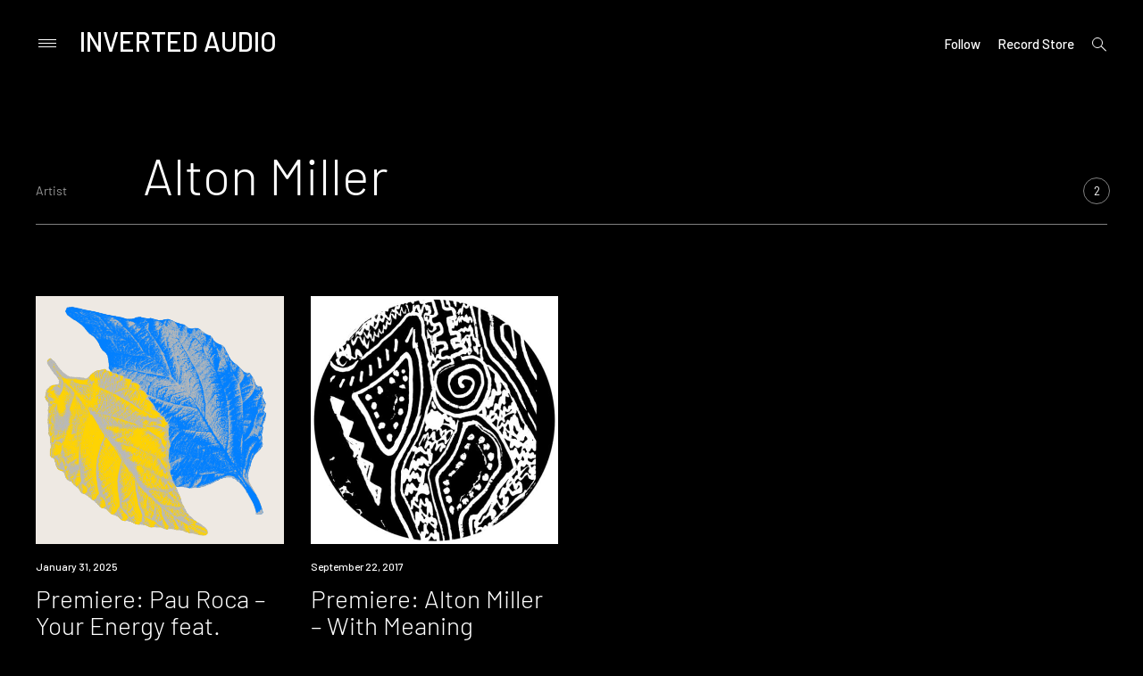

--- FILE ---
content_type: application/javascript
request_url: https://inverted-audio.com/wp-content/themes/prim/js/common.js?ver=6.9
body_size: 5668
content:
(function() {
	var param = 'fbclid';
	if (location.search.indexOf(param + '=') !== -1) {
			var replace = '';
			try {
					var url = new URL(location);
					url.searchParams.delete(param);
					replace = url.href;
			} catch (ex) {
					var regExp = new RegExp('[?&]' + param + '=.*$');
					replace = location.search.replace(regExp, '');
					replace = location.pathname + replace + location.hash;
			}
			history.replaceState(null, '', replace);
	}
})();

(function($) { 'use strict';

	// Calculate clients viewport
	function viewport() {
		var e = window, a = 'inner';
		if(!('innerWidth' in window )) {
			a = 'client';
			e = document.documentElement || document.body;
		}
		return { width : e[ a+'Width' ] , height : e[ a+'Height' ] };
	}

	jQuery(function($){

		$('body').addClass('show');

		var w=window,d=document,
		e=d.documentElement,
		g=d.getElementsByTagName('body')[0],
		x=w.innerWidth||e.clientWidth||g.clientWidth, // Viewport Width
		y=w.innerHeight||e.clientHeight||g.clientHeight; // Viewport Height

		// Global Vars

		var body = $('body'),
			mainContent = $('#content'),
			sidebar = $('.sidebar-hide-scroll');

		// Outline none on mousedown for focused elements

		body.on('mousedown', '*', function(e) {
			if(($(this).is(':focus') || $(this).is(e.target)) && $(this).css('outline-style') == 'none') {
				$(this).css('outline', 'none').on('blur', function() {
					$(this).off('blur').css('outline', '');
				});
			}
		});

		// Disable search submit if input empty
		$( '.search-submit' ).prop( 'disabled', true );
		$( '.search-field' ).keyup( function() {
			$('.search-submit').prop( 'disabled', this.value === "" ? true : false );
		});

		// dropdown button

		var menuDropdownLink = $('.main-navigation .menu-item-has-children>a, .main-navigation .page_item_has_children>a');

		var dropDownArrow = $('<button class="dropdown-toggle clear-button"><span class="screen-reader-text">toggle child menu</span><span class="icon-dropdown"></span></button>');

		menuDropdownLink.after(dropDownArrow);


		// dropdown open on click

		var dropDownButton = $('button.dropdown-toggle');

		dropDownButton.on('click', function(e){
			e.preventDefault();
			var $this = $(this);
			$this.parent('li').toggleClass('toggle-on').find('.toggle-on').removeClass('toggle-on');
			$this.parent('li').siblings().removeClass('toggle-on');
		});

		$('.main-navigation').on('mouseleave', function () {
			$(this).find('.toggle-on').removeClass('toggle-on');
		});

		// Checkbox and Radio buttons

		//if buttons are inside label
		function radio_checkbox_animation() {
			var checkBtn = $('label').find('input[type="checkbox"]');
			var checkLabel = checkBtn.parent('label');
			var radioBtn = $('label').find('input[type="radio"]');

			checkLabel.addClass('checkbox');

			checkLabel.click(function(){
				var $this = $(this);
				if($this.find('input').is(':checked')){
					$this.addClass('checked');
				}
				else{
					$this.removeClass('checked');
				}
			});

			var checkBtnAfter = $('label + input[type="checkbox"]');
			var checkLabelBefore = checkBtnAfter.prev('label');

			checkLabelBefore.click(function(){
				var $this = $(this);
				$this.toggleClass('checked');
			});

			radioBtn.change(function(){
				var $this = $(this);
				if($this.is(':checked')){
					$this.parent('label').siblings().removeClass('checked');
					$this.parent('label').addClass('checked');
				}
				else{
					$this.parent('label').removeClass('checked');
				}
			});
		}

		radio_checkbox_animation();

		// Sharedaddy

		function shareDaddy(){
			var shareTitle = $('.sd-sharing .sd-title');

			if(shareTitle.length){
				var shareWrap = shareTitle.closest('.sd-sharing-enabled');
				shareWrap.attr({'tabindex': '0'});
				shareTitle.on('click', function(){
					$(this).closest('.sd-sharing-enabled').toggleClass('sd-open');
				});

				$(document).keyup(function(e) {
					if(shareWrap.find('a').is(':focus') && e.keyCode == 9){
						shareWrap.addClass('sd-open');
					}
					else if(!(shareWrap.find('a').is(':focus')) && e.keyCode == 9){
						shareWrap.removeClass('sd-open');
					}
				});
			}
		}

		shareDaddy();

		// Enable iFrameResizer in event page
		// if($('.cat-links a').text() == 'Event' ) {
			iFrameResize({ targetOrigin: 'https://ticket.inverted-audio.com', log: true }, '#ticket')
		// }

		$('button.play').click(function(e){
			var l = jQuery('.play').attr('data-mixcloud-play-button');
			var frame = '<iframe width="100%" height="60" src="https://www.mixcloud.com/widget/iframe/?feed=' + encodeURIComponent(l) +'&amp;hide_cover=1&amp;light=0" frameborder="0"></iframe>';

			if( $('#mixcloud-wrapper').is(':empty') ) {
				jQuery('#mixcloud-wrapper').append(frame);
			}
		})	

		// Show footer if $('#post-load nav') is not available

		if(!document.querySelector('#post-load nav'))
			document.getElementsByTagName('footer')[0].style.display = "block";


		// enable staff pick slider

		var staffPickSlider = $('.featured-category-wrap .featured-row');

		if(staffPickSlider.length){
			var staffSlide = staffPickSlider.find('article');

			if(body.hasClass('rtl')){
				direction = true;
			}
			else{
				direction = false;
			}

			var staffArrows;

			if(staffSlide.length > 3){
				staffArrows = true;
			}
			else{
				staffArrows = false;
			}

			staffPickSlider.each( function() {
				$(this).slick({
					slide: 'article',
					speed: 300,
					infinite: false,
					useTransform: true,
					arrows: staffArrows,
					appendArrows: $(this).parents('.featured-category-wrap').find('.featured-arrows'),
					dots: false,
					draggable: true,
					touchThreshold: 20,
					slidesToShow: 4,
					slidesToScroll: 1,
					variableWidth: true,
					cssEase: 'cubic-bezier(0.28, 0.12, 0.22, 1)',
					rtl: direction,
					responsive: [
						{
							breakpoint: 1441,
							settings: {
								slidesToShow: 3,
							}
						},
						{
							breakpoint: 1025,
							settings: {
								slidesToShow: 2,
							}
						},
						{
							breakpoint: 768,
							settings: {
								centerPadding: 30,
								slidesToShow: 1,
								arrows: false
							}
						}
					],
				});
			} );

			$('.featured-category-wrap').addClass('show-slider');

		}

		if($(body).hasClass('single-format-gallery'))
			$('.entry-content .gallery-size-prim-single-format').remove();

		// Add alphabet list to any taxonomy pages

		if( $(body).hasClass('tax') ){
			function genCharArray(charA, charZ) {
				var a = [], i = charA.charCodeAt(0), j = charZ.charCodeAt(0);
				for (; i <= j; ++i) {
					$('.alphabet').append('<li><a>' + String.fromCharCode(i).toUpperCase() + '</a></li>');
				}
				return a;
			}
			genCharArray('a', 'z')

			var triggers = $('ul.alphabet li a');
			var filters = document.querySelectorAll('#term-list li a');

			// Replace results count
			$('.results-count').text(filters.length);
			// Alphabet list sorter for the taxonomy lists.\

			triggers.click(function() {
				var takeLetter = $(this).text();

				filters.forEach(function(i){i.parentNode.style.display = 'none'});

				for( var i = 0; i < filters.length; i++) {
					var compareFirstLetter = filters[i].innerText.substr(0,1);
					if ( compareFirstLetter ==  takeLetter ) {
						filters[i].parentNode.style.display = 'block';
					}
				};
			});
		}

		// Big search field

		var bigSearchWrap = $('div.search-wrap');
		var bigSearchButtons = $('div.search-button');
		var bigSearchField = bigSearchWrap.find('.search-field');
		var bigSearchTrigger = $('.big-search-trigger');
		var bigSearchCloseBtn = $('.big-search-close');
		var bigSearchClose = bigSearchButtons.add(bigSearchCloseBtn);
		var bigSearchBackground = $('.search-wrap ~ .menu-background');

		// close sidemenu modal on ESC

		var toggleBigSearch = function() {
			if(body.hasClass('big-search-open')){
				body.removeClass('big-search-open');
				setTimeout(function(){
					$('.search-wrap').find('.search-field').blur();
				}, 50);
			} else {
				body.addClass('big-search-open');
				setTimeout(function(){
					$('.search-wrap').find('.search-field').focus();
				}, 50);
			};
		}


		bigSearchCloseBtn.on('click', function(e){
			e.preventDefault();
		});

		bigSearchClose.on('click', function(){
			var $this = $(this);
			toggleBigSearch();
		});

		bigSearchTrigger.on('click', function(e){
			e.preventDefault();
			e.stopPropagation();
			toggleBigSearch();
		});

		bigSearchBackground.on('click', function(e){
			if (body.hasClass('big-search-open')) {
				toggleBigSearch();
			} else if (body.hasClass('social-menu-open')) {
				body.removeClass('social-menu-open');
			}
		});

		bigSearchField.on('click', function(e){
			e.stopPropagation();
		});

		$().on('click', function(e){
			e.stopPropagation();
		});

		// close sidemenu modal on ESC

		$(document).keyup(function(e) {
			if (e.keyCode == 27) {
				if(body.hasClass('big-search-open')){
					body.removeClass('big-search-open');
					setTimeout(function(){
						$('.search-wrap').find('.search-field').blur();
					}, 50);
				}
			}
		});

		var $commentTitle = $('.comments-title');

		if ($commentTitle.length) {
			var $comment = $('#comments');
			$commentTitle.on('click', function() {
				if ($('.comment-list-wrapper').css('display') == 'block') {
					$('.comment-list-wrapper').fadeOut();
					$commentTitle.removeClass('opened');
				} else {
					$('.comment-list-wrapper').fadeIn();
					$commentTitle.addClass('opened');
				}
			});
		};

		var socialButton = $('.social-button');

		if (socialButton.length) {
			socialButton.on('click', function(){
				if (body.hasClass('social-menu-open')) {
					body.removeClass('social-menu-open');
				} else {
					body.addClass('social-menu-open');
				}
			});

			var removeHiderClass = $('.social-wrapper .jetpack-social-navigation-genericons .screen-reader-text');
			removeHiderClass.each(function(){
				$(this).removeClass('screen-reader-text');
			})
		};

		if ($('body.single-format-gallery').length) {
			var singleTopGallery = $('.site-main > .entry-gallery.slick-wrapper > .gallery');

			if (singleTopGallery.length) {


				var direction;
				if(body.hasClass('rtl')){
					direction = true;
				}
				else{
					direction = false;
				}

				singleTopGallery.slick({
					dots: false,
					infinite: true,
					speed: 300,
					slidesToShow: 1,
					centerMode: true,
					variableWidth: true,
					arrows: false,
					touchThreshold: 20,
					cssEase: 'cubic-bezier(0.28, 0.12, 0.22, 1)',
					rtl: direction,
				});

				// Add next/prev navigation to the carousel
				singleTopGallery.click( function(e) {
					var clickXPosition = e.pageX - this.offsetLeft;

					// Go to the previous image if the click occurs in the left half of gallery,
					// or the next image if the click occurs in the right half.
					if (clickXPosition < $( window ).width() / 2 ) {
						singleTopGallery.slick("slickPrev");
					} else {
						singleTopGallery.slick("slickNext");
					}
					return false;
				} );

	            // Add classes to allow next/prev cursor styling
				singleTopGallery.mousemove( function(e){
					var mouseXPosition = e.pageX - this.offsetLeft;
					if (mouseXPosition < $( window ).width() / 2 ) {
						singleTopGallery.removeClass( "right-arrow" );
						singleTopGallery.addClass( "left-arrow" );
					} else {
						singleTopGallery.removeClass( "left-arrow" );
						singleTopGallery.addClass( "right-arrow" );
					}
				});

			}
		}

		var frontSliders = $('.front-slider-wrapper');
		if (frontSliders.length) {
			frontSliders.each(function() {
				var frontSliderWrapper = $(this),
					frontSlider = $(this).find('.front-slider');

				if (frontSlider.hasClass('front-slider-two') ) {
					frontSlider.slick({
						slide: 'article',
						speed: 400,
						arrows: true,
						appendArrows: frontSlider.find('.front-slider-arrows'),
						infinite: true,
						slidesToShow: 3,
						lazyLoad: 'ondemand',
						slidesToScroll: 1,
						//fade: false,
						//useTransform: true,
						//centerMode: true,
						//centerPadding: false,
						variableWidth: true,
						dots: true,
						appendDots: frontSlider.find('.dots-wrapper'),
						//draggable: true,
						//touchThreshold: 20,
						cssEase: 'cubic-bezier(.27,.01,.65,1)',
						rtl: direction,
					});

					var nextButton = frontSlider.find('.slick-next.slick-arrow');

					nextButton.on('mouseenter', function(){
						frontSlider.addClass('next-button-hover');
					});

					nextButton.on('mouseleave', function(){
						frontSlider.removeClass('next-button-hover');
					})


				} else {
					frontSlider.slick({
						slide: 'article',
						speed: 400,
						arrows: true,
						appendArrows: frontSlider.find('.front-slider-arrows'),
						fade: true,
						useTransform: false,
						centerMode: false,
						centerPadding: false,
						slidesToShow: 1,
						variableWidth: false,
						dots: true,
						appendDots: frontSlider.find('.dots-wrapper'),
						draggable: true,
						touchThreshold: 20,
						cssEase: 'cubic-bezier(0.28, 0.12, 0.22, 1)',
						rtl: direction,
					});
				}
			})
		}

		if($('body').hasClass('single')) {
			var query = (new Date($('time')[0].dateTime).getTime() > new Date('Oct 18, 2018').getTime() ? window.location.href : window.location.href.replace(/^https:\/\//i, 'http://'));
			var token = '566082353801116|2f0ce88eac0e53ca2883d791abe801dc'
			
			$.ajax({
				url: 'https://graph.facebook.com/v3.2/',
				dataType: 'jsonp',
				type: 'GET',
				data: {fields: 'engagement', access_token: token, id: query},
				success: function(data){
					if(data.engagement.reaction_count > 0){
						var count = data.engagement.reaction_count + data.engagement.share_count;
						$('li.share-facebook').after('<span class="facebook-count">'+ count +'</span>');
					}
				}
			});
		}

		if ($(window).width() <= 768) {
			$('.footer-site-branding').appendTo($('.site-info'));
			$('#footer-social-menu').appendTo($('.site-info'));
			$('.entry-meta.entry-meta-bottom.clear').prepend($('button.play'));
			$('.buy-button').insertAfter($('.reading-time'))
		} else {
			$('.widget-area.footer-widget-area').appendTo($('.site-info'));
			$('#footer-social-menu').appendTo($('.site-info'));
			$('button.play').insertAfter($('h1.entry-title'))
			$('.reading-time').insertAfter($('.buy-button'))
		}

		window.addEventListener('resize', function(e) {
			if (window.innerWidth <= 900) {
				jQuery('.buy-button').insertAfter(jQuery('.reading-time'))
			} else {
				jQuery('.reading-time').insertAfter(jQuery('.buy-button'))
			}
		})
		
	}); // End Document Ready

	window.addEventListener('scroll', function(e) {
		var scroll = $(this).scrollTop()

		$('.pcoa').each(function(){
				var distance = $(this).offset().top,
				featureScroll = (scroll - distance);

			$(this).css("background-position", "center "+ (featureScroll / 4) +"px");
		});
	})

	if( $('body').hasClass('cpt') && $(window).width() > 1300 ){
		window.addEventListener('scroll', function(e) {
			$('.prev-trig').each(function(){
				var opacity = $(window).scrollTop() / 300;
				if(opacity > 1) opacity = 1;
				$(this).css("opacity", opacity);
			});

			$('.next-trig').each(function(){
				var opacity = $(window).scrollTop() / 300;
				if(opacity > 1) opacity = 1;
				$(this).css("opacity", opacity);
			});
		})

		$(window).scroll(function() {
			if($(window).scrollTop() + $(window).height() > $(document).height() - 300) {

				$('.prev-trig').each(function(){
					var opacity = ($(document).height() - ( $(window).scrollTop() + $(window).height() )) / 300;
					$(this).css("opacity", opacity);
				});
	
				$('.next-trig').each(function(){
					var opacity = ($(document).height() - ( $(window).scrollTop() + $(window).height() )) / 300;
					$(this).css("opacity", opacity);
				});

			}
		 });
	}

	$(window).on('load pageshow', function(){

		var w=window,d=document,
		e=d.documentElement,
		g=d.getElementsByTagName('body')[0],
		x=w.innerWidth||e.clientWidth||g.clientWidth, // Viewport Width
		y=w.innerHeight||e.clientHeight||g.clientHeight; // Viewport Height

		// Global Vars

		var body = $('body');

		// enable masonry
		var $container = $('#post-load');
		if ($container.length) {
			$container.imagesLoaded( function() {
				$container.masonry({
					itemSelector : 'article',
					transitionDuration: 0,
					columnWidth: 'article:not(.sticky)',
					horizontalOrder: true,
					percentPosition: true,
				}).masonry('layout');

				var masonryChild = $container.find('article:not(.post-loaded), .posts-navigation, #infinite-handle');

				masonryChild.addClass('post-loaded animate');

			});

			$.extend($.infinitescroll.prototype, {
				_nearbottom_local: function () {
					var opts = this.options,
						$max = 0;
					$('article').each(function () {
						var $btm = $(this).position().top + $(this).height();
						if ($max < $btm) {
							$max = $btm;
						}
					});

					this._debug('math:', $(window).scrollTop() + $(window).height() - opts.bufferPx, $max);

					return ( $(window).scrollTop() + $(window).height() - opts.bufferPx > $max );
				}
			});

			$container.infinitescroll({
				extraScrollPx: 150,
				bufferPx: 40,
				debug: false,
				navSelector: '#post-load nav', // selector for the paged navigation
				nextSelector: '.posts-navigation .next.page-numbers', // selector for the NEXT link (to page 2)
				itemSelector: 'article', // selector for all items you'll retrieve
				behavior: 'local',
				container: '#post-load',
				errorCallback: function () { $('#colophon').show() },
			},
			// trigger Masonry as a callback
			function (newElements) {
			// hide new items while they are loading
				var $newElems = $(newElements).css({opacity: 0});

				$newElems.addClass('post-loaded animate')

				// ensure that images load before adding to masonry layout
				$newElems.imagesLoaded(function () {
					// show elems now they're ready
					$container.masonry('appended', $newElems, true);
				});
			}
		);
		}

		var $frontContainers = $('.front-archive');
		if ($frontContainers.length) {
			$frontContainers.each(function(index) {
				var $frontContainer = $(this);

				$frontContainer.imagesLoaded( function() {
					$frontContainer.masonry({
						transitionDuration: 0,
						columnWidth: 'article:not(.sticky)',
						horizontalOrder: true,
						percentPosition: true,
					}).masonry('layout');

					var masonryChild = $frontContainer.find('article:not(.post-loaded), .posts-navigation, #infinite-handle');

					masonryChild.addClass('post-loaded animate');

				});
			});
		}

		// Preloader - show content

		var preload = function() {

			$('body').addClass('show');
			$('body').removeClass('leaving');
		};

		// centerAlignedImages();

		preload();

	}); // End Window Load

	$(window).resize(function(){

		if ($(window).width() <= 768) {
			$('.footer-site-branding').appendTo($('.site-info'));
			$('#footer-social-menu').appendTo($('.site-info'));
			if($('button.play').length)
				$('.entry-meta.entry-meta-bottom.clear').prepend($('button.play'));
		} else {
			$('.widget-area.footer-widget-area').appendTo($('.site-info'));
			$('#footer-social-menu').appendTo($('.site-info'));
			if($('button.play').length)
				$('button.play').insertAfter($('h1.entry-title'))

		}

		// Calculate clients viewport
		function viewport() {
			var e = window, a = 'inner';
			if(!('innerWidth' in window )) {
				a = 'client';
				e = document.documentElement || document.body;
			}
			return { width : e[ a+'Width' ] , height : e[ a+'Height' ] };
		}

		var w=window,d=document,
		e=d.documentElement,
		g=d.getElementsByTagName('body')[0],
		x=w.innerWidth||e.clientWidth||g.clientWidth, // Viewport Width
		y=w.innerHeight||e.clientHeight||g.clientHeight; // Viewport Height

		// Global Vars

		var preload = function() {

			$('body').addClass('show');
			$('body').removeClass('leaving');
		};

		preload();

	});

	// window unload

	$(window).on('beforeunload', function () {

		$('body').addClass('leaving');

		setTimeout(function() {
			$('#site-navigation').removeClass('toggled');
			$('body').removeClass('main-menu-open');
			return true;
		}, 150)

	});

})(jQuery);
